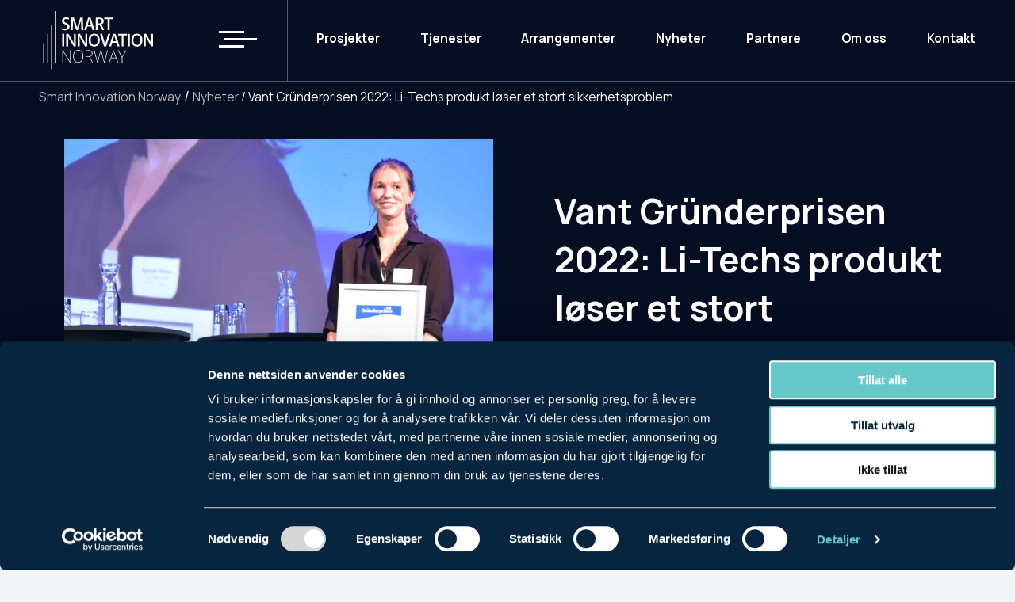

--- FILE ---
content_type: text/html; charset=UTF-8
request_url: https://smartinnovationnorway.com/no/nyheter/vant-grunderprisen-2022-li-techs-produkt-loser-et-stort-sikkerhetsproblem/
body_size: 17374
content:
<!doctype html>
<html lang="nb-NO">
<head>
	<meta charset="UTF-8">
	<meta name="viewport" content="width=device-width, initial-scale=1">
	<link rel="profile" href="https://gmpg.org/xfn/11">

	<link href='https://css.gg/css' rel='stylesheet'>
	<link href="/acd-cgi/3pp/https/cdn.jsdelivr.net/npm/glightbox/dist/css/glightbox.min.css" rel='stylesheet'></script>
	<link rel="stylesheet" href="/acd-cgi/3pp/https/cdn.jsdelivr.net/npm/swiper@8/swiper-bundle.min.css">

	<script src="/acd-cgi/3pp/https/cdn.jsdelivr.net/gh/mcstudios/glightbox/dist/js/glightbox.min.js"></script>

	<!-- Google Tag Manager -->
	<script>(function(w,d,s,l,i){w[l]=w[l]||[];w[l].push({'gtm.start':
	new Date().getTime(),event:'gtm.js'});var f=d.getElementsByTagName(s)[0],
	j=d.createElement(s),dl=l!='dataLayer'?'&l='+l:'';j.async=true;j.src=
	'https://www.googletagmanager.com/gtm.js?id='+i+dl;f.parentNode.insertBefore(j,f);
	})(window,document,'script','dataLayer','GTM-WFKQWVS');</script>
	<!-- End Google Tag Manager -->


	<script>!function(C,oo,k,ie,b,o,t){
let a=C.scripts[0],c="en",d=C.createElement(ie),
e=[/^\/([a-z]{2})([_-][a-z]{2})?(\/.*)?/g.exec(k),/^([a-z]{2})\./.exec(oo),
/\.([a-z]{2,})$/.exec(oo)],f={at:"de",au:c,ca:c,cz:"cs",dk:"da",ee:"et",no:"nb",se:
"sv",uk:c},g=0;for(g of e){e=g?g[1]:t;if(g)break}e=e.length!=2?t:e;e=f[e]?f[e]:e;d.
id=b;d.src="https://consent.cookiebot.com/uc.js";d.dataset.cbid=o;d.dataset.
culture=e;d.async=!0;a.parentNode.insertBefore(d,a)}(document,location.hostname,
location.pathname,"script","Cookiebot","dd36646f-c7aa-4a31-8b03-5b0158f13133","nb")
</script>

	<script type="text/javascript" data-cookieconsent="ignore">
	window.dataLayer = window.dataLayer || [];

	function gtag() {
		dataLayer.push(arguments);
	}

	gtag("consent", "default", {
		ad_personalization: "denied",
		ad_storage: "denied",
		ad_user_data: "denied",
		analytics_storage: "denied",
		functionality_storage: "denied",
		personalization_storage: "denied",
		security_storage: "granted",
		wait_for_update: 500,
	});
	gtag("set", "ads_data_redaction", true);
	gtag("set", "url_passthrough", true);
</script>
<script type="text/javascript"
		id="Cookiebot"
		src="https://consent.cookiebot.com/uc.js"
		data-implementation="wp"
		data-cbid="dd36646f-c7aa-4a31-8b03-5b0158f13133"
							data-blockingmode="auto"
	></script>
<meta name='robots' content='index, follow, max-image-preview:large, max-snippet:-1, max-video-preview:-1' />
	<style>img:is([sizes="auto" i], [sizes^="auto," i]) { contain-intrinsic-size: 3000px 1500px }</style>
	
	<!-- This site is optimized with the Yoast SEO Premium plugin v23.7 (Yoast SEO v25.4) - https://yoast.com/wordpress/plugins/seo/ -->
	<title>Vant Gründerprisen 2022: Li-Techs produkt løser et stort sikkerhetsproblem - Smart Innovation Norway</title>
	<link rel="canonical" href="https://smartinnovationnorway.com/no/nyheter/vant-grunderprisen-2022-li-techs-produkt-loser-et-stort-sikkerhetsproblem/" />
	<meta property="og:locale" content="nb_NO" />
	<meta property="og:type" content="article" />
	<meta property="og:title" content="Vant Gründerprisen 2022: Li-Techs produkt løser et stort sikkerhetsproblem" />
	<meta property="og:description" content="Brannfarlige batterier gjør hverdagen ved mange av landets avfallsanlegg usikker. Studentene Synne Sauar og Ida Marie Pedersen tok utfordringen på strak arm da de ble [&hellip;]" />
	<meta property="og:url" content="https://smartinnovationnorway.com/no/nyheter/vant-grunderprisen-2022-li-techs-produkt-loser-et-stort-sikkerhetsproblem/" />
	<meta property="og:site_name" content="Smart Innovation Norway" />
	<meta property="article:publisher" content="https://www.facebook.com/smart.innovation.norway/" />
	<meta property="article:published_time" content="2022-09-16T05:47:02+00:00" />
	<meta property="article:modified_time" content="2023-04-26T19:23:46+00:00" />
	<meta property="og:image" content="https://smartinnovationnorway.com/wp-content/uploads/2022/09/Grunderprisen-2022-3-kopi-scaled.jpg" />
	<meta property="og:image:width" content="2560" />
	<meta property="og:image:height" content="1707" />
	<meta property="og:image:type" content="image/jpeg" />
	<meta name="author" content="Anja Lillerud" />
	<meta name="twitter:card" content="summary_large_image" />
	<meta name="twitter:creator" content="@NCESmart" />
	<meta name="twitter:site" content="@NCESmart" />
	<meta name="twitter:label1" content="Skrevet av" />
	<meta name="twitter:data1" content="Anja Lillerud" />
	<meta name="twitter:label2" content="Ansl. lesetid" />
	<meta name="twitter:data2" content="8 minutter" />
	<script type="application/ld+json" class="yoast-schema-graph">{"@context":"https://schema.org","@graph":[{"@type":"Article","@id":"https://smartinnovationnorway.com/en/nyheter/vant-grunderprisen-2022-li-techs-produkt-loser-et-stort-sikkerhetsproblem/#article","isPartOf":{"@id":"https://smartinnovationnorway.com/en/nyheter/vant-grunderprisen-2022-li-techs-produkt-loser-et-stort-sikkerhetsproblem/"},"author":{"name":"Anja Lillerud","@id":"https://smartinnovationnorway.com/no/#/schema/person/18550cfad2c0c862343d939036329b61"},"headline":"Vant Gründerprisen 2022: Li-Techs produkt løser et stort sikkerhetsproblem","datePublished":"2022-09-16T05:47:02+00:00","dateModified":"2023-04-26T19:23:46+00:00","mainEntityOfPage":{"@id":"https://smartinnovationnorway.com/en/nyheter/vant-grunderprisen-2022-li-techs-produkt-loser-et-stort-sikkerhetsproblem/"},"wordCount":1322,"publisher":{"@id":"https://smartinnovationnorway.com/no/#organization"},"image":{"@id":"https://smartinnovationnorway.com/en/nyheter/vant-grunderprisen-2022-li-techs-produkt-loser-et-stort-sikkerhetsproblem/#primaryimage"},"thumbnailUrl":"https://smartinnovationnorway.com/wp-content/uploads/2022/09/Grunderprisen-2022-3-kopi-scaled.jpg","articleSection":["Forum og nettverk","Nyheter"],"inLanguage":"nb-NO"},{"@type":"WebPage","@id":"https://smartinnovationnorway.com/en/nyheter/vant-grunderprisen-2022-li-techs-produkt-loser-et-stort-sikkerhetsproblem/","url":"https://smartinnovationnorway.com/en/nyheter/vant-grunderprisen-2022-li-techs-produkt-loser-et-stort-sikkerhetsproblem/","name":"Vant Gründerprisen 2022: Li-Techs produkt løser et stort sikkerhetsproblem - Smart Innovation Norway","isPartOf":{"@id":"https://smartinnovationnorway.com/no/#website"},"primaryImageOfPage":{"@id":"https://smartinnovationnorway.com/en/nyheter/vant-grunderprisen-2022-li-techs-produkt-loser-et-stort-sikkerhetsproblem/#primaryimage"},"image":{"@id":"https://smartinnovationnorway.com/en/nyheter/vant-grunderprisen-2022-li-techs-produkt-loser-et-stort-sikkerhetsproblem/#primaryimage"},"thumbnailUrl":"https://smartinnovationnorway.com/wp-content/uploads/2022/09/Grunderprisen-2022-3-kopi-scaled.jpg","datePublished":"2022-09-16T05:47:02+00:00","dateModified":"2023-04-26T19:23:46+00:00","breadcrumb":{"@id":"https://smartinnovationnorway.com/en/nyheter/vant-grunderprisen-2022-li-techs-produkt-loser-et-stort-sikkerhetsproblem/#breadcrumb"},"inLanguage":"nb-NO","potentialAction":[{"@type":"ReadAction","target":["https://smartinnovationnorway.com/en/nyheter/vant-grunderprisen-2022-li-techs-produkt-loser-et-stort-sikkerhetsproblem/"]}]},{"@type":"ImageObject","inLanguage":"nb-NO","@id":"https://smartinnovationnorway.com/en/nyheter/vant-grunderprisen-2022-li-techs-produkt-loser-et-stort-sikkerhetsproblem/#primaryimage","url":"https://smartinnovationnorway.com/wp-content/uploads/2022/09/Grunderprisen-2022-3-kopi-scaled.jpg","contentUrl":"https://smartinnovationnorway.com/wp-content/uploads/2022/09/Grunderprisen-2022-3-kopi-scaled.jpg","width":2560,"height":1707,"caption":"Synne Sauar fra Li-Tech AS tok imot Gründerprisen 2022 på vegne av seg selv og medgründer Ida Marie Pedersen under Østfoldkonferansen. FOTO: Anja Lillerud"},{"@type":"BreadcrumbList","@id":"https://smartinnovationnorway.com/en/nyheter/vant-grunderprisen-2022-li-techs-produkt-loser-et-stort-sikkerhetsproblem/#breadcrumb","itemListElement":[{"@type":"ListItem","position":1,"name":"Home","item":"https://smartinnovationnorway.com/"},{"@type":"ListItem","position":2,"name":"Vant Gründerprisen 2022: Li-Techs produkt løser et stort sikkerhetsproblem"}]},{"@type":"WebSite","@id":"https://smartinnovationnorway.com/no/#website","url":"https://smartinnovationnorway.com/no/","name":"Smart Innovation Norway","description":"For en bærekraftig og innovativ fremtid","publisher":{"@id":"https://smartinnovationnorway.com/no/#organization"},"potentialAction":[{"@type":"SearchAction","target":{"@type":"EntryPoint","urlTemplate":"https://smartinnovationnorway.com/no/?s={search_term_string}"},"query-input":{"@type":"PropertyValueSpecification","valueRequired":true,"valueName":"search_term_string"}}],"inLanguage":"nb-NO"},{"@type":"Organization","@id":"https://smartinnovationnorway.com/no/#organization","name":"Smart Innovation Norway","url":"https://smartinnovationnorway.com/no/","logo":{"@type":"ImageObject","inLanguage":"nb-NO","@id":"https://smartinnovationnorway.com/no/#/schema/logo/image/","url":"https://smartinnovationnorway.com/wp-content/uploads/2023/06/SIN_logo_blk_NY.png","contentUrl":"https://smartinnovationnorway.com/wp-content/uploads/2023/06/SIN_logo_blk_NY.png","width":2560,"height":1337,"caption":"Smart Innovation Norway"},"image":{"@id":"https://smartinnovationnorway.com/no/#/schema/logo/image/"},"sameAs":["https://www.facebook.com/smart.innovation.norway/","https://x.com/NCESmart","https://no.linkedin.com/company/sinnovationnorway"]},{"@type":"Person","@id":"https://smartinnovationnorway.com/no/#/schema/person/18550cfad2c0c862343d939036329b61","name":"Anja Lillerud","image":{"@type":"ImageObject","inLanguage":"nb-NO","@id":"https://smartinnovationnorway.com/no/#/schema/person/image/","url":"https://secure.gravatar.com/avatar/0c1ab685f096d8e70a44ffff7b6b697bd03e77344e7f7e396779a6ca4a7e666e?s=96&d=mm&r=g","contentUrl":"https://secure.gravatar.com/avatar/0c1ab685f096d8e70a44ffff7b6b697bd03e77344e7f7e396779a6ca4a7e666e?s=96&d=mm&r=g","caption":"Anja Lillerud"}}]}</script>
	<!-- / Yoast SEO Premium plugin. -->


<link rel='dns-prefetch' href='//ajax.googleapis.com' />
<link rel="alternate" type="application/rss+xml" title="Smart Innovation Norway &raquo; strøm" href="https://smartinnovationnorway.com/no/feed/" />
<link rel="alternate" type="application/rss+xml" title="Smart Innovation Norway &raquo; kommentarstrøm" href="https://smartinnovationnorway.com/no/comments/feed/" />
<script>
window._wpemojiSettings = {"baseUrl":"https:\/\/s.w.org\/images\/core\/emoji\/16.0.1\/72x72\/","ext":".png","svgUrl":"https:\/\/s.w.org\/images\/core\/emoji\/16.0.1\/svg\/","svgExt":".svg","source":{"concatemoji":"https:\/\/smartinnovationnorway.com\/wp-includes\/js\/wp-emoji-release.min.js?ver=6.8.3"}};
/*! This file is auto-generated */
!function(s,n){var o,i,e;function c(e){try{var t={supportTests:e,timestamp:(new Date).valueOf()};sessionStorage.setItem(o,JSON.stringify(t))}catch(e){}}function p(e,t,n){e.clearRect(0,0,e.canvas.width,e.canvas.height),e.fillText(t,0,0);var t=new Uint32Array(e.getImageData(0,0,e.canvas.width,e.canvas.height).data),a=(e.clearRect(0,0,e.canvas.width,e.canvas.height),e.fillText(n,0,0),new Uint32Array(e.getImageData(0,0,e.canvas.width,e.canvas.height).data));return t.every(function(e,t){return e===a[t]})}function u(e,t){e.clearRect(0,0,e.canvas.width,e.canvas.height),e.fillText(t,0,0);for(var n=e.getImageData(16,16,1,1),a=0;a<n.data.length;a++)if(0!==n.data[a])return!1;return!0}function f(e,t,n,a){switch(t){case"flag":return n(e,"\ud83c\udff3\ufe0f\u200d\u26a7\ufe0f","\ud83c\udff3\ufe0f\u200b\u26a7\ufe0f")?!1:!n(e,"\ud83c\udde8\ud83c\uddf6","\ud83c\udde8\u200b\ud83c\uddf6")&&!n(e,"\ud83c\udff4\udb40\udc67\udb40\udc62\udb40\udc65\udb40\udc6e\udb40\udc67\udb40\udc7f","\ud83c\udff4\u200b\udb40\udc67\u200b\udb40\udc62\u200b\udb40\udc65\u200b\udb40\udc6e\u200b\udb40\udc67\u200b\udb40\udc7f");case"emoji":return!a(e,"\ud83e\udedf")}return!1}function g(e,t,n,a){var r="undefined"!=typeof WorkerGlobalScope&&self instanceof WorkerGlobalScope?new OffscreenCanvas(300,150):s.createElement("canvas"),o=r.getContext("2d",{willReadFrequently:!0}),i=(o.textBaseline="top",o.font="600 32px Arial",{});return e.forEach(function(e){i[e]=t(o,e,n,a)}),i}function t(e){var t=s.createElement("script");t.src=e,t.defer=!0,s.head.appendChild(t)}"undefined"!=typeof Promise&&(o="wpEmojiSettingsSupports",i=["flag","emoji"],n.supports={everything:!0,everythingExceptFlag:!0},e=new Promise(function(e){s.addEventListener("DOMContentLoaded",e,{once:!0})}),new Promise(function(t){var n=function(){try{var e=JSON.parse(sessionStorage.getItem(o));if("object"==typeof e&&"number"==typeof e.timestamp&&(new Date).valueOf()<e.timestamp+604800&&"object"==typeof e.supportTests)return e.supportTests}catch(e){}return null}();if(!n){if("undefined"!=typeof Worker&&"undefined"!=typeof OffscreenCanvas&&"undefined"!=typeof URL&&URL.createObjectURL&&"undefined"!=typeof Blob)try{var e="postMessage("+g.toString()+"("+[JSON.stringify(i),f.toString(),p.toString(),u.toString()].join(",")+"));",a=new Blob([e],{type:"text/javascript"}),r=new Worker(URL.createObjectURL(a),{name:"wpTestEmojiSupports"});return void(r.onmessage=function(e){c(n=e.data),r.terminate(),t(n)})}catch(e){}c(n=g(i,f,p,u))}t(n)}).then(function(e){for(var t in e)n.supports[t]=e[t],n.supports.everything=n.supports.everything&&n.supports[t],"flag"!==t&&(n.supports.everythingExceptFlag=n.supports.everythingExceptFlag&&n.supports[t]);n.supports.everythingExceptFlag=n.supports.everythingExceptFlag&&!n.supports.flag,n.DOMReady=!1,n.readyCallback=function(){n.DOMReady=!0}}).then(function(){return e}).then(function(){var e;n.supports.everything||(n.readyCallback(),(e=n.source||{}).concatemoji?t(e.concatemoji):e.wpemoji&&e.twemoji&&(t(e.twemoji),t(e.wpemoji)))}))}((window,document),window._wpemojiSettings);
</script>
<style id='wp-emoji-styles-inline-css'>

	img.wp-smiley, img.emoji {
		display: inline !important;
		border: none !important;
		box-shadow: none !important;
		height: 1em !important;
		width: 1em !important;
		margin: 0 0.07em !important;
		vertical-align: -0.1em !important;
		background: none !important;
		padding: 0 !important;
	}
</style>
<link rel='stylesheet' id='wp-block-library-css' href='https://smartinnovationnorway.com/wp-includes/css/dist/block-library/style.min.css?ver=6.8.3&sb-version=1752622061' media='all' />
<style id='classic-theme-styles-inline-css'>
/*! This file is auto-generated */
.wp-block-button__link{color:#fff;background-color:#32373c;border-radius:9999px;box-shadow:none;text-decoration:none;padding:calc(.667em + 2px) calc(1.333em + 2px);font-size:1.125em}.wp-block-file__button{background:#32373c;color:#fff;text-decoration:none}
</style>
<link rel='stylesheet' id='bsb-slider-style-css' href='https://smartinnovationnorway.com/wp-content/plugins/b-slider/build/view.css?ver=1.1.32&sb-version=1767347044' media='all' />
<style id='filebird-block-filebird-gallery-style-inline-css'>
ul.filebird-block-filebird-gallery{margin:auto!important;padding:0!important;width:100%}ul.filebird-block-filebird-gallery.layout-grid{display:grid;grid-gap:20px;align-items:stretch;grid-template-columns:repeat(var(--columns),1fr);justify-items:stretch}ul.filebird-block-filebird-gallery.layout-grid li img{border:1px solid #ccc;box-shadow:2px 2px 6px 0 rgba(0,0,0,.3);height:100%;max-width:100%;-o-object-fit:cover;object-fit:cover;width:100%}ul.filebird-block-filebird-gallery.layout-masonry{-moz-column-count:var(--columns);-moz-column-gap:var(--space);column-gap:var(--space);-moz-column-width:var(--min-width);columns:var(--min-width) var(--columns);display:block;overflow:auto}ul.filebird-block-filebird-gallery.layout-masonry li{margin-bottom:var(--space)}ul.filebird-block-filebird-gallery li{list-style:none}ul.filebird-block-filebird-gallery li figure{height:100%;margin:0;padding:0;position:relative;width:100%}ul.filebird-block-filebird-gallery li figure figcaption{background:linear-gradient(0deg,rgba(0,0,0,.7),rgba(0,0,0,.3) 70%,transparent);bottom:0;box-sizing:border-box;color:#fff;font-size:.8em;margin:0;max-height:100%;overflow:auto;padding:3em .77em .7em;position:absolute;text-align:center;width:100%;z-index:2}ul.filebird-block-filebird-gallery li figure figcaption a{color:inherit}

</style>
<link rel='stylesheet' id='bsb-style-css' href='https://smartinnovationnorway.com/wp-content/plugins/b-slider/assets/css/bootstrap.min.css?ver=2.0.6&sb-version=1767347044' media='all' />
<link rel='stylesheet' id='lbb-plyr-style-css' href='https://smartinnovationnorway.com/wp-content/plugins/b-slider/assets/css/plyr.min.css?ver=2.0.6&sb-version=1767347044' media='all' />
<style id='global-styles-inline-css'>
:root{--wp--preset--aspect-ratio--square: 1;--wp--preset--aspect-ratio--4-3: 4/3;--wp--preset--aspect-ratio--3-4: 3/4;--wp--preset--aspect-ratio--3-2: 3/2;--wp--preset--aspect-ratio--2-3: 2/3;--wp--preset--aspect-ratio--16-9: 16/9;--wp--preset--aspect-ratio--9-16: 9/16;--wp--preset--color--black: #000000;--wp--preset--color--cyan-bluish-gray: #abb8c3;--wp--preset--color--white: #ffffff;--wp--preset--color--pale-pink: #f78da7;--wp--preset--color--vivid-red: #cf2e2e;--wp--preset--color--luminous-vivid-orange: #ff6900;--wp--preset--color--luminous-vivid-amber: #fcb900;--wp--preset--color--light-green-cyan: #7bdcb5;--wp--preset--color--vivid-green-cyan: #00d084;--wp--preset--color--pale-cyan-blue: #8ed1fc;--wp--preset--color--vivid-cyan-blue: #0693e3;--wp--preset--color--vivid-purple: #9b51e0;--wp--preset--gradient--vivid-cyan-blue-to-vivid-purple: linear-gradient(135deg,rgba(6,147,227,1) 0%,rgb(155,81,224) 100%);--wp--preset--gradient--light-green-cyan-to-vivid-green-cyan: linear-gradient(135deg,rgb(122,220,180) 0%,rgb(0,208,130) 100%);--wp--preset--gradient--luminous-vivid-amber-to-luminous-vivid-orange: linear-gradient(135deg,rgba(252,185,0,1) 0%,rgba(255,105,0,1) 100%);--wp--preset--gradient--luminous-vivid-orange-to-vivid-red: linear-gradient(135deg,rgba(255,105,0,1) 0%,rgb(207,46,46) 100%);--wp--preset--gradient--very-light-gray-to-cyan-bluish-gray: linear-gradient(135deg,rgb(238,238,238) 0%,rgb(169,184,195) 100%);--wp--preset--gradient--cool-to-warm-spectrum: linear-gradient(135deg,rgb(74,234,220) 0%,rgb(151,120,209) 20%,rgb(207,42,186) 40%,rgb(238,44,130) 60%,rgb(251,105,98) 80%,rgb(254,248,76) 100%);--wp--preset--gradient--blush-light-purple: linear-gradient(135deg,rgb(255,206,236) 0%,rgb(152,150,240) 100%);--wp--preset--gradient--blush-bordeaux: linear-gradient(135deg,rgb(254,205,165) 0%,rgb(254,45,45) 50%,rgb(107,0,62) 100%);--wp--preset--gradient--luminous-dusk: linear-gradient(135deg,rgb(255,203,112) 0%,rgb(199,81,192) 50%,rgb(65,88,208) 100%);--wp--preset--gradient--pale-ocean: linear-gradient(135deg,rgb(255,245,203) 0%,rgb(182,227,212) 50%,rgb(51,167,181) 100%);--wp--preset--gradient--electric-grass: linear-gradient(135deg,rgb(202,248,128) 0%,rgb(113,206,126) 100%);--wp--preset--gradient--midnight: linear-gradient(135deg,rgb(2,3,129) 0%,rgb(40,116,252) 100%);--wp--preset--font-size--small: 13px;--wp--preset--font-size--medium: 20px;--wp--preset--font-size--large: 36px;--wp--preset--font-size--x-large: 42px;--wp--preset--spacing--20: 0.44rem;--wp--preset--spacing--30: 0.67rem;--wp--preset--spacing--40: 1rem;--wp--preset--spacing--50: 1.5rem;--wp--preset--spacing--60: 2.25rem;--wp--preset--spacing--70: 3.38rem;--wp--preset--spacing--80: 5.06rem;--wp--preset--shadow--natural: 6px 6px 9px rgba(0, 0, 0, 0.2);--wp--preset--shadow--deep: 12px 12px 50px rgba(0, 0, 0, 0.4);--wp--preset--shadow--sharp: 6px 6px 0px rgba(0, 0, 0, 0.2);--wp--preset--shadow--outlined: 6px 6px 0px -3px rgba(255, 255, 255, 1), 6px 6px rgba(0, 0, 0, 1);--wp--preset--shadow--crisp: 6px 6px 0px rgba(0, 0, 0, 1);}:where(.is-layout-flex){gap: 0.5em;}:where(.is-layout-grid){gap: 0.5em;}body .is-layout-flex{display: flex;}.is-layout-flex{flex-wrap: wrap;align-items: center;}.is-layout-flex > :is(*, div){margin: 0;}body .is-layout-grid{display: grid;}.is-layout-grid > :is(*, div){margin: 0;}:where(.wp-block-columns.is-layout-flex){gap: 2em;}:where(.wp-block-columns.is-layout-grid){gap: 2em;}:where(.wp-block-post-template.is-layout-flex){gap: 1.25em;}:where(.wp-block-post-template.is-layout-grid){gap: 1.25em;}.has-black-color{color: var(--wp--preset--color--black) !important;}.has-cyan-bluish-gray-color{color: var(--wp--preset--color--cyan-bluish-gray) !important;}.has-white-color{color: var(--wp--preset--color--white) !important;}.has-pale-pink-color{color: var(--wp--preset--color--pale-pink) !important;}.has-vivid-red-color{color: var(--wp--preset--color--vivid-red) !important;}.has-luminous-vivid-orange-color{color: var(--wp--preset--color--luminous-vivid-orange) !important;}.has-luminous-vivid-amber-color{color: var(--wp--preset--color--luminous-vivid-amber) !important;}.has-light-green-cyan-color{color: var(--wp--preset--color--light-green-cyan) !important;}.has-vivid-green-cyan-color{color: var(--wp--preset--color--vivid-green-cyan) !important;}.has-pale-cyan-blue-color{color: var(--wp--preset--color--pale-cyan-blue) !important;}.has-vivid-cyan-blue-color{color: var(--wp--preset--color--vivid-cyan-blue) !important;}.has-vivid-purple-color{color: var(--wp--preset--color--vivid-purple) !important;}.has-black-background-color{background-color: var(--wp--preset--color--black) !important;}.has-cyan-bluish-gray-background-color{background-color: var(--wp--preset--color--cyan-bluish-gray) !important;}.has-white-background-color{background-color: var(--wp--preset--color--white) !important;}.has-pale-pink-background-color{background-color: var(--wp--preset--color--pale-pink) !important;}.has-vivid-red-background-color{background-color: var(--wp--preset--color--vivid-red) !important;}.has-luminous-vivid-orange-background-color{background-color: var(--wp--preset--color--luminous-vivid-orange) !important;}.has-luminous-vivid-amber-background-color{background-color: var(--wp--preset--color--luminous-vivid-amber) !important;}.has-light-green-cyan-background-color{background-color: var(--wp--preset--color--light-green-cyan) !important;}.has-vivid-green-cyan-background-color{background-color: var(--wp--preset--color--vivid-green-cyan) !important;}.has-pale-cyan-blue-background-color{background-color: var(--wp--preset--color--pale-cyan-blue) !important;}.has-vivid-cyan-blue-background-color{background-color: var(--wp--preset--color--vivid-cyan-blue) !important;}.has-vivid-purple-background-color{background-color: var(--wp--preset--color--vivid-purple) !important;}.has-black-border-color{border-color: var(--wp--preset--color--black) !important;}.has-cyan-bluish-gray-border-color{border-color: var(--wp--preset--color--cyan-bluish-gray) !important;}.has-white-border-color{border-color: var(--wp--preset--color--white) !important;}.has-pale-pink-border-color{border-color: var(--wp--preset--color--pale-pink) !important;}.has-vivid-red-border-color{border-color: var(--wp--preset--color--vivid-red) !important;}.has-luminous-vivid-orange-border-color{border-color: var(--wp--preset--color--luminous-vivid-orange) !important;}.has-luminous-vivid-amber-border-color{border-color: var(--wp--preset--color--luminous-vivid-amber) !important;}.has-light-green-cyan-border-color{border-color: var(--wp--preset--color--light-green-cyan) !important;}.has-vivid-green-cyan-border-color{border-color: var(--wp--preset--color--vivid-green-cyan) !important;}.has-pale-cyan-blue-border-color{border-color: var(--wp--preset--color--pale-cyan-blue) !important;}.has-vivid-cyan-blue-border-color{border-color: var(--wp--preset--color--vivid-cyan-blue) !important;}.has-vivid-purple-border-color{border-color: var(--wp--preset--color--vivid-purple) !important;}.has-vivid-cyan-blue-to-vivid-purple-gradient-background{background: var(--wp--preset--gradient--vivid-cyan-blue-to-vivid-purple) !important;}.has-light-green-cyan-to-vivid-green-cyan-gradient-background{background: var(--wp--preset--gradient--light-green-cyan-to-vivid-green-cyan) !important;}.has-luminous-vivid-amber-to-luminous-vivid-orange-gradient-background{background: var(--wp--preset--gradient--luminous-vivid-amber-to-luminous-vivid-orange) !important;}.has-luminous-vivid-orange-to-vivid-red-gradient-background{background: var(--wp--preset--gradient--luminous-vivid-orange-to-vivid-red) !important;}.has-very-light-gray-to-cyan-bluish-gray-gradient-background{background: var(--wp--preset--gradient--very-light-gray-to-cyan-bluish-gray) !important;}.has-cool-to-warm-spectrum-gradient-background{background: var(--wp--preset--gradient--cool-to-warm-spectrum) !important;}.has-blush-light-purple-gradient-background{background: var(--wp--preset--gradient--blush-light-purple) !important;}.has-blush-bordeaux-gradient-background{background: var(--wp--preset--gradient--blush-bordeaux) !important;}.has-luminous-dusk-gradient-background{background: var(--wp--preset--gradient--luminous-dusk) !important;}.has-pale-ocean-gradient-background{background: var(--wp--preset--gradient--pale-ocean) !important;}.has-electric-grass-gradient-background{background: var(--wp--preset--gradient--electric-grass) !important;}.has-midnight-gradient-background{background: var(--wp--preset--gradient--midnight) !important;}.has-small-font-size{font-size: var(--wp--preset--font-size--small) !important;}.has-medium-font-size{font-size: var(--wp--preset--font-size--medium) !important;}.has-large-font-size{font-size: var(--wp--preset--font-size--large) !important;}.has-x-large-font-size{font-size: var(--wp--preset--font-size--x-large) !important;}
:where(.wp-block-post-template.is-layout-flex){gap: 1.25em;}:where(.wp-block-post-template.is-layout-grid){gap: 1.25em;}
:where(.wp-block-columns.is-layout-flex){gap: 2em;}:where(.wp-block-columns.is-layout-grid){gap: 2em;}
:root :where(.wp-block-pullquote){font-size: 1.5em;line-height: 1.6;}
</style>
<link rel='stylesheet' id='trp-floater-language-switcher-style-css' href='https://smartinnovationnorway.com/wp-content/plugins/translatepress-multilingual/assets/css/trp-floater-language-switcher.css?ver=2.9.19&sb-version=1751612869' media='all' />
<link rel='stylesheet' id='trp-language-switcher-style-css' href='https://smartinnovationnorway.com/wp-content/plugins/translatepress-multilingual/assets/css/trp-language-switcher.css?ver=2.9.19&sb-version=1751612869' media='all' />
<link rel='stylesheet' id='search-filter-plugin-styles-css' href='https://smartinnovationnorway.com/wp-content/plugins/search-filter-pro/public/assets/css/search-filter.min.css?ver=2.5.21&sb-version=1751612853' media='all' />
<link rel='stylesheet' id='smart-innovation-norway-style-css' href='https://smartinnovationnorway.com/wp-content/themes/smart-innovation-norway/build/css/styles.css?ver=1712760983&sb-version=1712760983' media='all' />
<script src="/acd-cgi/3pp/https/ajax.googleapis.com/ajax/libs/jquery/3.6.0/jquery.min.js?ver=3.6.0" id="jquery-js"></script>
<script id="search-filter-plugin-build-js-extra">
var SF_LDATA = {"ajax_url":"https:\/\/smartinnovationnorway.com\/wp-admin\/admin-ajax.php","home_url":"https:\/\/smartinnovationnorway.com\/no\/","extensions":[]};
</script>
<script src='https://smartinnovationnorway.com/wp-content/plugins/search-filter-pro/public/assets/js/search-filter-build.min.js?ver=2.5.21&sb-version=1751612853' id="search-filter-plugin-build-js"></script>
<script src='https://smartinnovationnorway.com/wp-content/plugins/search-filter-pro/public/assets/js/select2.min.js?ver=2.5.21&sb-version=1751612853' id="search-filter-plugin-select2-js"></script>
<script src='//ajax.googleapis.com/ajax/libs/jqueryui/1.11.4/i18n/jquery-ui-i18n.min.js?ver=2.5.21' id="search-filter-plugin-jquery-i18n-js"></script>
<link rel="https://api.w.org/" href="https://smartinnovationnorway.com/no/wp-json/" /><link rel="alternate" title="JSON" type="application/json" href="https://smartinnovationnorway.com/no/wp-json/wp/v2/posts/24304" /><link rel="EditURI" type="application/rsd+xml" title="RSD" href="https://smartinnovationnorway.com/xmlrpc.php?rsd" />
<link rel='shortlink' href='https://smartinnovationnorway.com/no/?p=24304' />
<link rel="alternate" title="oEmbed (JSON)" type="application/json+oembed" href="https://smartinnovationnorway.com/no/wp-json/oembed/1.0/embed?url=https%3A%2F%2Fsmartinnovationnorway.com%2Fno%2Fnyheter%2Fvant-grunderprisen-2022-li-techs-produkt-loser-et-stort-sikkerhetsproblem%2F" />
<link rel="alternate" title="oEmbed (XML)" type="text/xml+oembed" href="https://smartinnovationnorway.com/no/wp-json/oembed/1.0/embed?url=https%3A%2F%2Fsmartinnovationnorway.com%2Fno%2Fnyheter%2Fvant-grunderprisen-2022-li-techs-produkt-loser-et-stort-sikkerhetsproblem%2F&#038;format=xml" />
<link rel="alternate" hreflang="nb-NO" href="https://smartinnovationnorway.com/no/nyheter/vant-grunderprisen-2022-li-techs-produkt-loser-et-stort-sikkerhetsproblem/"/>
<link rel="alternate" hreflang="en-US" href="https://smartinnovationnorway.com/en/nyheter/vant-grunderprisen-2022-li-techs-produkt-loser-et-stort-sikkerhetsproblem/"/>
<link rel="alternate" hreflang="nb" href="https://smartinnovationnorway.com/no/nyheter/vant-grunderprisen-2022-li-techs-produkt-loser-et-stort-sikkerhetsproblem/"/>
<link rel="alternate" hreflang="en" href="https://smartinnovationnorway.com/en/nyheter/vant-grunderprisen-2022-li-techs-produkt-loser-et-stort-sikkerhetsproblem/"/>
<link rel="icon" href="https://smartinnovationnorway.com/wp-content/uploads/2022/01/cropped-favicon-sin-1-1-32x32.jpg" sizes="32x32" />
<link rel="icon" href="https://smartinnovationnorway.com/wp-content/uploads/2022/01/cropped-favicon-sin-1-1-192x192.jpg" sizes="192x192" />
<link rel="apple-touch-icon" href="https://smartinnovationnorway.com/wp-content/uploads/2022/01/cropped-favicon-sin-1-1-180x180.jpg" />
<meta name="msapplication-TileImage" content="https://smartinnovationnorway.com/wp-content/uploads/2022/01/cropped-favicon-sin-1-1-270x270.jpg" />
		<style id="wp-custom-css">
			.gutenberg-block{margin:20px;}
.eventImgLeft {
	text-align:left; 
	margin: 0px 0px 15px 15px;
  padding-right: 10px;}
.eventImgRight {
	float: right; 
	margin: 0px 0px 15px 15px;
  padding: 10px;}

p.animate__animated.animate__fadeInRight{
	background-color: #000;
  padding: 10px;}

.customSinContactCard {
	background-color: #d8dee9;
	padding: 30px;
	margin-bottom:20px;
		margin-top:20px;
}

.customSinContactCard p {
	padding: 5px;
}

.customSinContactCard img {
	display: inline-block;
    position: relative;
    width: 95%;
    height: 95%;
    overflow: hidden;
    border-radius: 50%;
	object-fit: cover;
}

.customSinFactBox {
	
	background-color: #d8dee9;
	padding-left: 30px;
	padding-right: 30px;
	padding-top: 5px;
	padding-bottom: 30px;
	margin-bottom:20px;
		margin-top:20px;
}

.customSinFactBox h4 {
		margin-top:0px;
		padding-top:0px;
}

.customSinNotification {
	background-color: #fff3cd;
  color: #856404;
  border: 1px solid #ffeeba;
  border-radius: 8px;
  padding: 12px 16px;
  display: flex;
  align-items: center;
  font-family: sans-serif;
  max-width: 400px;
  box-shadow: 0 2px 6px rgba(0,0,0,0.1);
}

.customSinNotification .icon {
  font-size: 1.5rem;
  margin-right: 10px;
}

.customSinNotification .message {
  flex: 1;
  font-size: 0.95rem;
}



.wp-caption-text	 {
    font-size: 13px;
}

/* Filebird Gallery mouse hover */
.filebirdgallerymousehover li  { cursor: pointer; }

/* Vimeo */
.vimeo-wrapper {
  position: relative;
  padding-top: 56.25%; /* 16:9 ratio */
  height: 0;
  overflow: hidden;
  max-width: 100%;
}

.vimeo-wrapper iframe {
  position: absolute;
  top: 0;
  left: 0;
  width: 100%;
  height: 100%;
  border: 0;
}		</style>
		

</head>

<body class="wp-singular post-template-default single single-post postid-24304 single-format-standard wp-theme-smart-innovation-norway translatepress-nb_NO" data-instant-intensity="50" acd-instant-page="true">

	<!-- Google Tag Manager (noscript) -->
	<noscript><iframe src=https://www.googletagmanager.com/ns.html?id=GTM-WFKQWVS
	height="0" width="0" style="display:none;visibility:hidden"></iframe></noscript>
	<!-- End Google Tag Manager (noscript) -->


	<header class="navbar">

		<div class="content">

			<div class="brand">
				<a href="https://smartinnovationnorway.com/no/" rel="home">
					<img src="https://smartinnovationnorway.com/wp-content/themes/smart-innovation-norway/build/images/sin-logo-white.svg" alt="">
				</a>
			</div>
			<div class="navbar-toggler">

				<button class="hamburger" role="button" type="button" tabindex="0" aria-expanded="false">
					<span></span>
					<span></span>
					<span></span>
				</button>
			</div>

			<div class="navbar-nav show-for-large">
				<div class="menu-hovedmeny-container"><ul id="primary-menu" class="dropdown menu desktop-menu" data-dropdown-menu><li id="menu-item-29220" class="menu-item menu-item-type-post_type menu-item-object-page menu-item-29220"><a href="https://smartinnovationnorway.com/no/prosjekter/">Prosjekter</a></li>
<li id="menu-item-29" class="menu-item menu-item-type-post_type menu-item-object-page menu-item-29"><a href="https://smartinnovationnorway.com/no/vare-tjenester/">Tjenester</a></li>
<li id="menu-item-31" class="menu-item menu-item-type-post_type menu-item-object-page menu-item-31"><a href="https://smartinnovationnorway.com/no/kurs-og-arrangementer/">Arrangementer</a></li>
<li id="menu-item-30" class="menu-item menu-item-type-post_type menu-item-object-page menu-item-30"><a href="https://smartinnovationnorway.com/no/nyheter/">Nyheter</a></li>
<li id="menu-item-27878" class="menu-item menu-item-type-post_type menu-item-object-page menu-item-27878"><a href="https://smartinnovationnorway.com/no/smart-innovation-partnere/">Partnere</a></li>
<li id="menu-item-32" class="menu-item menu-item-type-post_type menu-item-object-page menu-item-32"><a href="https://smartinnovationnorway.com/no/om-oss/">Om oss</a></li>
<li id="menu-item-28" class="menu-item menu-item-type-post_type menu-item-object-page menu-item-28"><a href="https://smartinnovationnorway.com/no/kontakt/">Kontakt</a></li>
</ul></div>			</div>

		 </div>

	</header>

	<!-- OVERLAY MENU -->

	<div id="overlayMenu" class="overlay">

		<div class="overlay-content">
			<div class="search">
				<form role="search" method="get" id="searchform" class="search-form" action="https://smartinnovationnorway.com/no/">
					<input type="search" class="search-field" autocomplete="off" name="s" placeholder="Hva leter du etter?">
					<span class="gg-search"></span>
				</form>
			</div>
				<ul id="secondary" class="vertical menu drilldown" data-drilldown data-parent-link="true" data-animate-height="false"><li id="menu-item-37" class="menu-item menu-item-type-post_type menu-item-object-page menu-item-37"><a href="https://smartinnovationnorway.com/no/vare-tjenester/">Våre tjenester</a></li>
<li id="menu-item-40" class="menu-item menu-item-type-post_type menu-item-object-page menu-item-40"><a href="https://smartinnovationnorway.com/no/kurs-og-arrangementer/">Kurs og arrangementer</a></li>
<li id="menu-item-39" class="menu-item menu-item-type-post_type menu-item-object-page menu-item-39"><a href="https://smartinnovationnorway.com/no/nyheter/">Nyheter</a></li>
<li id="menu-item-75" class="menu-item menu-item-type-post_type menu-item-object-page menu-item-75"><a href="https://smartinnovationnorway.com/no/prosjekter/">Prosjekter</a></li>
<li id="menu-item-69" class="no-link menu-item menu-item-type-custom menu-item-object-custom menu-item-69"><a href="#">Smart Innovation Norway</a></li>
<li id="menu-item-41" class="small menu-item menu-item-type-post_type menu-item-object-page menu-item-41"><a href="https://smartinnovationnorway.com/no/om-oss/">Om oss</a></li>
<li id="menu-item-36" class="small menu-item menu-item-type-post_type menu-item-object-page menu-item-36"><a href="https://smartinnovationnorway.com/no/kontakt/">Kontakt</a></li>
<li id="menu-item-27936" class="small menu-item menu-item-type-custom menu-item-object-custom menu-item-27936"><a href="https://smartinnovationnorway.com/no/kontakt/#styret">Styret</a></li>
<li id="menu-item-30317" class="small menu-item menu-item-type-post_type menu-item-object-page menu-item-30317"><a href="https://smartinnovationnorway.com/no/smart-innovation-partnere/">Partnere</a></li>
<li id="menu-item-74" class="small menu-item menu-item-type-post_type menu-item-object-page menu-item-74"><a href="https://smartinnovationnorway.com/no/nyhetsbrev/">Nyhetsbrev</a></li>
<li id="menu-item-73" class="small menu-item menu-item-type-post_type menu-item-object-page menu-item-73"><a href="https://smartinnovationnorway.com/no/jobbe-hos-oss/">Jobbe hos oss?</a></li>
<li id="menu-item-25096" class="trp-language-switcher-container menu-item menu-item-type-post_type menu-item-object-language_switcher menu-item-25096"><a href="https://smartinnovationnorway.com/en/nyheter/vant-grunderprisen-2022-li-techs-produkt-loser-et-stort-sikkerhetsproblem/"><span data-no-translation><span class="trp-ls-language-name">English</span></span></a></li>
</ul>

		</div>
	</div>
	<!-- end #overlayMenu -->

	<div id="page" class="site">


	<main id="primary" class="site-main single-article">

		<div class="article-header">
  <div class="breadcrumbs">
              <div class="breadcrumb">
        <!-- Breadcrumb NavXT 7.4.1 -->
<span property="itemListElement" typeof="ListItem"><a property="item" typeof="WebPage" title="Go to Smart Innovation Norway." href="https://smartinnovationnorway.com/no" class="home" ><span property="name">Smart Innovation Norway</span></a><meta property="position" content="1"></span> / <span property="itemListElement" typeof="ListItem"><a href="/nyheter">Nyheter</a> / <span property="name" class="post post-post current-item">Vant Gründerprisen 2022: Li-Techs produkt løser et stort sikkerhetsproblem</span><meta property="url" content="https://smartinnovationnorway.com/no/nyheter/vant-grunderprisen-2022-li-techs-produkt-loser-et-stort-sikkerhetsproblem/"><meta property="position" content="2"></span>      </div>
      </div>
  <div class="header-primary">

          <div class="featured-image">
        <!--<div class="featured-hero" style="background-image: url(https://smartinnovationnorway.com/wp-content/uploads/2022/09/Grunderprisen-2022-3-kopi-scaled.jpg"></div>-->
        <img class="featured" src="https://smartinnovationnorway.com/wp-content/uploads/2022/09/Grunderprisen-2022-3-kopi-scaled.jpg" alt="featured image">
                  <div class="caption">
            <p>Synne Sauar fra Li-Tech AS tok imot Gründerprisen 2022 på vegne av seg selv og medgründer Ida Marie Pedersen under Østfoldkonferansen. FOTO: Anja Lillerud</p>
          </div>
              </div>

    
  </div>
  <div class="header-secondary">

    <div class="content-secondary">
      <div class="title">
        <h1 class="h2">Vant Gründerprisen 2022: Li-Techs produkt løser et stort sikkerhetsproblem</h1>
      </div>
      <div class="post-meta">
        Skrevet av Anja Lillerud - 16. september 2022      </div>
    </div>

  </div>
</div><!-- End page header -->


		
<div class="container">
	<div class="grid">
		<article id="post-24304" class="post-24304 post type-post status-publish format-standard has-post-thumbnail hentry category-forum-og-nettverk category-nyheter">
			<div class="entry-content">
				
<p><strong>Brannfarlige batterier gjør hverdagen ved mange av landets avfallsanlegg usikker. Studentene Synne Sauar og Ida Marie Pedersen tok utfordringen på strak arm da de ble kjent med problemstillingen og utviklet en sensor med et internasjonalt markedspotensial på nesten 14 milliarder kroner.</strong></p>



<p>&#8211; Jeg var ikke vanskelig å be da Ida Marie introduserte ideen for meg, forteller Synne Sauar.</p>



<p>Hun har akkurat vært oppe på scenen under Østfoldkonferansen og mottatt Gründerprisen 2022 på vegne av bedriften Li-Tech som hun etablerte i fjor sammen med Ida Marie Pedersen.</p>



<p>Sammen har de utviklet et sensorsystem som oppdager brannfarlige batterier i blandet avfall og på den måten øker sikkerheten ved avfallsanlegg.</p>



<p>&#8211; I dag har anleggene robotslukkere eller termiske kameraer som oppdager og slukker branner, men de har ingenting som forhindrer en brann i å oppstå i utgangspunktet, forklarer Sauar.</p>



<p>Det skal sensorsystemet til Li-Tech gjøre noe med.</p>



<p>Nåværende løsning er at ansatte ved avfallsstasjoner må lete etter batterier manuelt, og sjansen for at noen blir oversett er stor. Li-Techs system automatiserer arbeidet med å avdekke batterier under avfallshåndteringen slik at de kan plukkes ut.</p>



<p>&#8211; For aktørene i avfallsbransjen er brannfaren et reelt og stort problem, og de uttrykte helt tydelig overfor oss at dette var et konkret problem de ønsket en løsning på, forteller Sauar.</p>



<figure class="wp-block-image size-large"><img fetchpriority="high" decoding="async" width="1024" height="683" src="https://smartinnovationnorway.com/wp-content/uploads/2022/09/grunderprisen-vinner-scenen-1024x683.jpg" alt="Gründerprisen, Li-Tech AS" class="wp-image-24311" srcset="https://smartinnovationnorway.com/wp-content/uploads/2022/09/grunderprisen-vinner-scenen-1024x683.jpg 1024w, https://smartinnovationnorway.com/wp-content/uploads/2022/09/grunderprisen-vinner-scenen-300x200.jpg 300w, https://smartinnovationnorway.com/wp-content/uploads/2022/09/grunderprisen-vinner-scenen-768x512.jpg 768w, https://smartinnovationnorway.com/wp-content/uploads/2022/09/grunderprisen-vinner-scenen-1536x1024.jpg 1536w, https://smartinnovationnorway.com/wp-content/uploads/2022/09/grunderprisen-vinner-scenen-2048x1366.jpg 2048w, https://smartinnovationnorway.com/wp-content/uploads/2022/09/grunderprisen-vinner-scenen-18x12.jpg 18w" sizes="(max-width: 1024px) 100vw, 1024px" /><figcaption>Juryleder Mona Schanke Magnussen og prisutdeler Simen Hesleskaug kunne overrekke 500.000 kroner til en strålende fornøyd Synne Sauar som en flott avslutning på Østfoldkonferansen 2022. FOTO: Anja Lillerud</figcaption></figure>



<p><br>Pedersen og Sauar møttes da de startet på sin mastergrad ved Norges Miljø- og biovitenskapelige universitet (NMBU) i Ås i 2019. Begge hadde bachelor i økonomi fra før og fant tonen umiddelbart i en felles interesse for sirkulærøkonomi.</p>



<h3 class="wp-block-heading"><strong>I gang med kapitalinnhenting</strong></h3>



<p>Da de ble enige om å se nærmere på avfallsanleggenes batteriproblematikk, involverte de to daværende studentene Eik Lab, det anerkjente innovasjonsmiljøet ved NMBU med hovedfokus på sensorteknologi og datavitenskap.</p>



<p>En søknad til Studententreprenørskap hos Norges Forskningsråd ble skrevet, og de ble tildelt én av millionene som Forskningsrådet deler ut til de 30 mest lovende studentbedriftene i Norge hvert år.</p>



<p>&#8211; Det var startskuddet vårt, sier prisvinneren og forteller at NMBU har vært en sentral samarbeidspartner både gjennom søknadsprosessen og i etterkant.</p>



<p>Li-Tech forbereder seg på neste utviklingsfase og er i gang med kapitalinnhenting. Å få beskjeden om at de hadde vunnet Gründerprisen 2022, var svært gledelig på flere måter.</p>



<p>&#8211; Det var veldig stort og litt uvirkelig siden vi ikke har holdt på så lenge. Men vi har fått til mye på den tida vi har drevet, så det er stas med oppmerksomhet rundt produktet vårt. Og så kommer selvfølgelig prispengene godt med i arbeidet med å hente inn kapital, sier Sauar.</p>



<h3 class="wp-block-heading"><strong>En av «30 ledestjerner under 30 år»</strong></h3>



<p>Juryen for Gründerprisen består av personer fra Østfold og Follo med bred erfaring fra entreprenørskap og gründervirksomhet. Juryleder og banksjef i Sparebank 1 Østfold Akershus, Mona Schanke Magnussen, er stolt over å dele ut prisen til regionens beste gründer.</p>



<p>&#8211; Jeg heier på alle som tør å gå sin egen vei, og som tør å satse. Sammenlignet med andre skandinaviske land, så er vi litt forsiktige i Norge, og vi henger litt etter. Jeg håper denne prisen kan være med å sette gründervirksomhet på agendaen, og at den kan bidra til å motivere dem som går med en forretningsidé i magen, understreker hun.</p>



<p>Sammen med Simen Hesleskaug fra Sparebank 1 Stiftelsen Østfold Akershus delte hun ut prisen på tampen av Østfoldkonferansen, og det var mange gode argumenter for at Li-Tech var vinneren (les hele juryens begrunnelse nederst i artikkelen).</p>



<p>&#8211; Produktet de leverer er en innovativ løsning på en forholdsvis ny problemstilling med et internasjonalt markedspotensial på nesten 14 milliarder kroner, og selskapet har allerede sikret en stor kundeavtale om leveranse av sitt system til 30 lokasjoner. De ble nylig valgt ut av Dagens Næringsliv som en av “30 ledestjerner under 30 år”, og prisen vil gjøre selskapet i stand til å ansette en fulltid CTO, som vil lede virksomheten fra Proof-Of-Concept i en konkret kundecase til kommersialisering, var noe av det Hesleskaug leste fra scenen.</p>



<figure class="wp-block-image size-large"><img decoding="async" width="1024" height="683" src="https://smartinnovationnorway.com/wp-content/uploads/2022/09/Grunderprisen-2022-1-kopi-1024x683.jpg" alt="" class="wp-image-24316" srcset="https://smartinnovationnorway.com/wp-content/uploads/2022/09/Grunderprisen-2022-1-kopi-1024x683.jpg 1024w, https://smartinnovationnorway.com/wp-content/uploads/2022/09/Grunderprisen-2022-1-kopi-300x200.jpg 300w, https://smartinnovationnorway.com/wp-content/uploads/2022/09/Grunderprisen-2022-1-kopi-768x512.jpg 768w, https://smartinnovationnorway.com/wp-content/uploads/2022/09/Grunderprisen-2022-1-kopi-1536x1024.jpg 1536w, https://smartinnovationnorway.com/wp-content/uploads/2022/09/Grunderprisen-2022-1-kopi-2048x1365.jpg 2048w, https://smartinnovationnorway.com/wp-content/uploads/2022/09/Grunderprisen-2022-1-kopi-18x12.jpg 18w" sizes="(max-width: 1024px) 100vw, 1024px" /><figcaption>Gründerprisen deles ut til den beste gründeren i Østfold og Follo, og sensorsystemet til Li-Tech som detekterer batterier i blandet avfall slik at disse kan fjernes, imponerte juryen. Her er en av gründerne, Synne Sauar, sammen med Simen Hesleskaug fra Sparebank 1 Stiftelsen Østfold Akershus og Mona Schanke Magnussen fra Sparebank 1 Østfold Akershus. – Er det noe som virkelig motiverer meg som gründer, så er det å skape arbeidsplasser og kunne ansette folk, sier Sauar. FOTO: Anja Lillerud</figcaption></figure>



<h3 class="wp-block-heading"><strong>Motiveres av å skape arbeidsplasser</strong><strong></strong></h3>



<p>Målet til Li-Tech er å ha 24 ansatte innen fem år. Sauar innrømmer at det er et hårete mål, men at det er viktig å ha noe å strekke seg etter.</p>



<p>&#8211; Hvem vet, kanskje vi klarer å skape enda flere arbeidsplasser på den tiden? Er det noe som virkelig motiverer meg som gründer, så er det å skape arbeidsplasser og kunne ansette folk, konstaterer Sauar.</p>



<p>I tillegg til gründerne er Li-Tech fast arbeidsplass for to personer. De leier også inn konsulenter som hjelper dem på reisen videre med sensorsystemet</p>



<p>Alle er fra NMBU-miljøet og regionen.</p>



<p>&#8211; Vi bidrar allerede til vekst i det regionale næringslivet, sier gründeren fornøyd.</p>



<p>Vinneren av Gründerprisen 2022 var en av 54 kandidater ved fristens utløp. Juryleder Magnussen forteller at variasjonen i søkermassen var stor, men at det jevnt over var mange gode søkere.</p>



<p>&#8211; Det foregår mye spennende i vår region, og det er tett samarbeid mellom forretning og akademia. Vi ser også at mange av årets søkere er opptatt av bærekraft og klima, sier hun.</p>



<p>Gründerprisen ble etablert i 2020 og utdelt første gang i 2021. Da vant Becour fra Fredrikstad, en bedrift som hjelper internasjonale bedrifter med å velge grønne energikilder og å dokumentere opprinnelsen til energien de bruker.</p>



<p>&#8211; Prisen skal stimulere til innovasjon, entreprenørskap og jobbskaping i vår region og fremme samarbeid mellom kompetansemiljøer i regionen, sier Mona Schanke Magnussen.</p>



<p><strong>LES JURYENS BEGRUNNELSE:</strong></p>



<p>Juryen har i sitt arbeid lagt vekt på følgende kriterier:</p>



<ul class="wp-block-list"><li>Dokumentert marked og kundegrunnlag</li><li>Potensial for lokal jobbskaping</li><li>Skalerbar forretningsmodell</li><li>Søker må ha hatt suksess</li><li>Velfungerende team og nødvendig kompetanse</li><li>Prisen vil utgjøre en forskjell i virksomhetens videreutvikling</li></ul>



<p>Vinneren av prisen har et godt utgangspunkt og har gjennomgående levert godt på alle kriteriene.</p>



<p>Produktet de leverer er en innovativ løsning på en forholdsvis ny problemstilling med et internasjonalt markedspotensial i et definert marked på nesten 14 milliarder NOK.<br><br>Selskapet har allerede sikret en stor kundeavtale om leveranse av sitt system til 30 lokasjoner på en skalerbar “Hardware-as-a-service” modell. Avtalen vil gi nyttig dokumentasjon rundt bruk av produktet både i mindre skala og i et stort europeisk marked.</p>



<p>Selskapet har gjort seg bemerket som vinnere av “Årets Startup” i regi av Gründer Acadamy, “Årets Gamechanger” i regi av Venture Cup Norge og totalt fått inn NOK 2 000 000,- ved å benytte alle de riktige mulighetene som ligger i offentlig tilskudd og med bistand fra pilotkunde, Stena Recycling. Videre er selskapet nylig valgt ut av Dagens Næringsliv som en av “30 ledestjerner under 30 år”!</p>



<p>Selskapet har et kompetent team bestående av ressurser med erfaring fra tidligere start-ups og maskinlæring, systemutvikling, hardware, forretningsutvikling og økonomistyring. Selskapet har de rette forutsetninger som skal til for å skalere videre. Selskapet planlegger å ha 24 ansatte lokalt i løpet av de neste 5 årene.</p>



<p>Prisen vil gjøre selskapet i stand til å ansette en fulltid CTO, som vil lede virksomheten fra Proof-Of-Concept i en konkret kundecase til kommersialisering. Dermed svarer de både på viktighet og lokal jobbskaping i hvordan de skal bruke pengene. Dette likte juryen ekstra godt!</p>



<p>Vinneren av Gründerprisen 2022 er <strong>Li-Tech AS</strong>!</p>
			</div>

		</article>
		<!-- <div class="sidebar">
					</div> -->
	</div>
</div>

	</main><!-- #main -->


<div id="cookieNotice" class="cookie-banner" style="display: none" >
	<div id="closeIcon" style="display: none;"></div>
	<div class="cookie-banner-container">
		<div class="cookie-banner-content">
			<p>
				Dette nettstedet bruker informasjonskapsler. Fortsetter du å benytte dette nettstedet aksepterer du bruk av våre informasjonskapsler. Du kan endre dette i dine innstillinger for nettleseren. <a href="https://smartinnovationnorway.com/privacy-policy">Les mer om informasjonskapsler.</a>
			</p>
		</div>
		<button class="close" onclick="acceptCookieConsent();">Aksepter</button>
	</div>
</div>

<footer class="clearspace-padding-small">
	<div class="container">
		<div class="grid">
			<div class="col-1">
					<h5>Besøksadresse</h5>
<p>Smart Innovation Norway<br />
Håkon Melbergs vei 16,<br />
1783 Halden<br />
NORWAY</p>
<h5>Fakturaadresse</h5>
<p><strong>Smart Innovation Norway</strong><br />
Håkon Melbergs vei 16, 1783 Halden<br />
Org. nr. 986 258 191</p>
<p>Send faktura på EHF for rask behandling.<br />
Eventuelt som PDF på mail: <a href="mailto:invoice@smartinnovationnorway.com">invoice@smartinnovationnorway.com</a></p>
<p>Fakturahenvendelser sendes til: <a href="mailto:financeteam@smartinnovationnorway.com">financeteam@smartinnovationnorway.com</a></p>
					<small>&copy; 2026 Smart Innovation Norway</small>
					<small>Utvikling og design: <a href="https://thepitch.no" target="_blank">thepitch.no</a></small>
			</div>
			<div class="col-2">
				<h5>Våre tjenester</h5>
				<div class="menu-footer-1-container"><ul id="footer-menu" class="vertical menu"><li id="menu-item-19912" class="menu-item menu-item-type-post_type menu-item-object-page menu-item-19912"><a href="https://smartinnovationnorway.com/no/vare-tjenester/forskning/">Forskning</a></li>
<li id="menu-item-19915" class="menu-item menu-item-type-post_type menu-item-object-page menu-item-19915"><a href="https://smartinnovationnorway.com/no/vare-tjenester/startup-og-skalering/">Startup og skalering</a></li>
<li id="menu-item-28796" class="menu-item menu-item-type-post_type menu-item-object-page menu-item-28796"><a href="https://smartinnovationnorway.com/no/vare-tjenester/testarena/">Testarena</a></li>
<li id="menu-item-30215" class="menu-item menu-item-type-post_type menu-item-object-page menu-item-30215"><a href="https://smartinnovationnorway.com/no/vare-tjenester/klynger-og-okosystemer/">Klynger og økosystemer</a></li>
<li id="menu-item-23301" class="menu-item menu-item-type-custom menu-item-object-custom menu-item-23301"><a href="https://smartinnovationarena.no/">Konferansesenter</a></li>
<li id="menu-item-19913" class="menu-item menu-item-type-post_type menu-item-object-page menu-item-19913"><a href="https://smartinnovationnorway.com/no/vare-tjenester/kommunikasjon/">Kommunikasjon</a></li>
<li id="menu-item-28797" class="menu-item menu-item-type-custom menu-item-object-custom menu-item-28797"><a href="https://fortressfund.no/">Fortress Fund</a></li>
</ul></div>			</div>
			<div class="col-3">
				<h5>Om oss</h5>
				<div class="menu-footer-2-container"><ul id="footer-menu" class="vertical menu"><li id="menu-item-19918" class="menu-item menu-item-type-post_type menu-item-object-page menu-item-19918"><a href="https://smartinnovationnorway.com/no/nyheter/">Nyheter</a></li>
<li id="menu-item-19919" class="menu-item menu-item-type-post_type menu-item-object-page menu-item-19919"><a href="https://smartinnovationnorway.com/no/prosjekter/">Prosjekter</a></li>
<li id="menu-item-19917" class="menu-item menu-item-type-post_type menu-item-object-page menu-item-19917"><a href="https://smartinnovationnorway.com/no/kurs-og-arrangementer/">Kurs og arrangementer</a></li>
<li id="menu-item-19916" class="menu-item menu-item-type-post_type menu-item-object-page menu-item-19916"><a href="https://smartinnovationnorway.com/no/kontakt/">Kontakt</a></li>
</ul></div>			</div>
			<div class="col-4">
				<h5>Nyhetsbrev</h5>
<p>Meld deg på vårt nyhetsbrev og få de siste nyhetene og oppdateringene om Smart Innovation Norway <a href="https://smartinnovationnorway.com/nyhetsbrev/">her</a>.</p>
<p>&nbsp;</p>

									<div class="social">
						<h5>Følg Smart Innovation Norway</h5>
													<a href="https://www.facebook.com/profile.php?id=61579943637653" target="_blank">
								<img src="https://smartinnovationnorway.com/wp-content/uploads/2022/01/facebook-white.svg" alt="">
							</a>
													<a href="https://x.com/NCESmart" target="_blank">
								<img src="https://smartinnovationnorway.com/wp-content/uploads/2024/09/x-logo5.svg" alt="">
							</a>
													<a href="https://no.linkedin.com/company/sinnovationnorway" target="_blank">
								<img src="https://smartinnovationnorway.com/wp-content/uploads/2022/01/linkedin-white.svg" alt="">
							</a>
													<a href="https://www.youtube.com/channel/UCBa3UG9ru1fRTUE4yoqy8Zg" target="_blank">
								<img src="https://smartinnovationnorway.com/wp-content/uploads/2022/01/youtube-white.svg" alt="">
							</a>
													<a href="https://www.instagram.com/smartinnovationnorway/" target="_blank">
								<img src="https://smartinnovationnorway.com/wp-content/uploads/2022/01/instagram-white.svg" alt="">
							</a>
											</div>
				
									<div class="links">
													                <a href="https://smartinnovationnorway.com/privacy-policy/" target="_self">
                    Personvern                </a>
              													                <a href="https://fb.bdo.no/?pid=3c53c82&#038;qid=325650fd-56f0-44a5-84b9-5a5b37d6c878&#038;rid=66319ada-72e7-4215-a2aa-ef2ad55b9967&#038;id=" target="_self">
                    Varslingsprosedyre                </a>
              											</div>
				

									<div class="partner-logo">
													<a href="https://siva.no/" target="_blank">
								<img src="https://smartinnovationnorway.com/wp-content/uploads/2022/01/siva.svg" alt="">
							</a>
											</div>
				

			</div>
		</div>
	</div>
</footer>




</div><!-- #page -->

<script src="/acd-cgi/3pp/https/cdn.jsdelivr.net/npm/swiper@8/swiper-bundle.min.js"></script>
<!--<script src="https://smartinnovationnorway.com/wp-content/themes/smart-innovation-norway/build/js/cookie-consent.js"></script>-->

<!-- Search and filter - Style with select2 -->
<script>
(function ( $ ) {
  $(document).on("sf:ajaxfinish", ".searchandfilter", function(){
    $('select.sf-input-select').select2();
  });
}(jQuery));
jQuery(document).ready(function($){
  $('select.sf-input-select').select2();
});
</script>

<!-- Swiper -->

<script type="text/javascript">
var swiper = new Swiper(".swiper-event", {
	slidesPerView: 1,
	spaceBetween: 10,
	loop: 'true',
	navigation: {
		nextEl: ".swiper-button-next",
		prevEl: ".swiper-button-prev",
	},
	pagination: {
		el: ".swiper-pagination",
		type: "progressbar",
		clickable: true,

	},
	keyboard: true,

	breakpoints: {

    1024: {
      slidesPerView: 2,
      spaceBetween: 10,
    },
  },
});
</script>

<script src="/acd-cgi/3pp/https/maps.googleapis.com/maps/api/js?key=AIzaSyDsJkVuSwARrgY9qCsdhRatwcG2v7tvAVY"></script>
<script type="text/javascript">
(function( $ ) {

/**
 * initMap
 *
 * Renders a Google Map onto the selected jQuery element
 *
 * @date    22/10/19
 * @since   5.8.6
 *
 * @param   jQuery $el The jQuery element.
 * @return  object The map instance.
 */
function initMap( $el ) {

    // Find marker elements within map.
    var $markers = $el.find('.marker');

    // Create gerenic map.
    var mapArgs = {
        zoom        : $el.data('zoom') || 16,
        mapTypeId   : google.maps.MapTypeId.ROADMAP
    };
    var map = new google.maps.Map( $el[0], mapArgs );

    // Add markers.
    map.markers = [];
    $markers.each(function(){
        initMarker( $(this), map );
    });

    // Center map based on markers.
    centerMap( map );

    // Return map instance.
    return map;
}

/**
 * initMarker
 *
 * Creates a marker for the given jQuery element and map.
 *
 * @date    22/10/19
 * @since   5.8.6
 *
 * @param   jQuery $el The jQuery element.
 * @param   object The map instance.
 * @return  object The marker instance.
 */
function initMarker( $marker, map ) {

    // Get position from marker.
    var lat = $marker.data('lat');
    var lng = $marker.data('lng');
    var latLng = {
        lat: parseFloat( lat ),
        lng: parseFloat( lng )
    };

    // Create marker instance.
    var marker = new google.maps.Marker({
        position : latLng,
        map: map
    });

    // Append to reference for later use.
    map.markers.push( marker );

    // If marker contains HTML, add it to an infoWindow.
    if( $marker.html() ){

        // Create info window.
        var infowindow = new google.maps.InfoWindow({
            content: $marker.html()
        });

        // Show info window when marker is clicked.
        google.maps.event.addListener(marker, 'click', function() {
            infowindow.open( map, marker );
        });
    }
}

/**
 * centerMap
 *
 * Centers the map showing all markers in view.
 *
 * @date    22/10/19
 * @since   5.8.6
 *
 * @param   object The map instance.
 * @return  void
 */
function centerMap( map ) {

    // Create map boundaries from all map markers.
    var bounds = new google.maps.LatLngBounds();
    map.markers.forEach(function( marker ){
        bounds.extend({
            lat: marker.position.lat(),
            lng: marker.position.lng()
        });
    });

    // Case: Single marker.
    if( map.markers.length == 1 ){
        map.setCenter( bounds.getCenter() );

    // Case: Multiple markers.
    } else{
        map.fitBounds( bounds );
    }
}

// Render maps on page load.
$(document).ready(function(){
    $('.acf-map').each(function(){
        var map = initMap( $(this) );
    });
});

})(jQuery);
</script>


<template id="tp-language" data-tp-language="nb_NO"></template><script type="speculationrules">
{"prefetch":[{"source":"document","where":{"and":[{"href_matches":"\/no\/*"},{"not":{"href_matches":["\/wp-*.php","\/wp-admin\/*","\/wp-content\/uploads\/*","\/wp-content\/*","\/wp-content\/plugins\/*","\/wp-content\/themes\/smart-innovation-norway\/*","\/no\/*\\?(.+)"]}},{"not":{"selector_matches":"a[rel~=\"nofollow\"]"}},{"not":{"selector_matches":".no-prefetch, .no-prefetch a"}}]},"eagerness":"conservative"}]}
</script>
        <script>
            (function() {
                if (document.cookie.includes('clear_site_data=1')) {
                    fetch('/?clear_site_data', {credentials: 'include'})                }
            })();
        </script>
                <div id="trp-floater-ls" onclick="" data-no-translation class="trp-language-switcher-container trp-floater-ls-codes trp-bottom-right trp-color-dark flags-short-names" >
            <div id="trp-floater-ls-current-language" class="trp-with-flags">

                <a href="#" class="trp-floater-ls-disabled-language trp-ls-disabled-language" onclick="event.preventDefault()">
					<img class="trp-flag-image" src="https://smartinnovationnorway.com/wp-content/plugins/translatepress-multilingual/assets/images/flags/nb_NO.png" width="18" height="12" alt="nb_NO" title="Norsk">NO				</a>

            </div>
            <div id="trp-floater-ls-language-list" class="trp-with-flags" >

                <div class="trp-language-wrap trp-language-wrap-bottom">                    <a href="https://smartinnovationnorway.com/en/nyheter/vant-grunderprisen-2022-li-techs-produkt-loser-et-stort-sikkerhetsproblem/"
                         title="English">
          						  <img class="trp-flag-image" src="https://smartinnovationnorway.com/wp-content/plugins/translatepress-multilingual/assets/images/flags/en_US.png" width="18" height="12" alt="en_US" title="English">EN					          </a>
                <a href="#" class="trp-floater-ls-disabled-language trp-ls-disabled-language" onclick="event.preventDefault()"><img class="trp-flag-image" src="https://smartinnovationnorway.com/wp-content/plugins/translatepress-multilingual/assets/images/flags/nb_NO.png" width="18" height="12" alt="nb_NO" title="Norsk">NO</a></div>            </div>
        </div>

    <script src='https://smartinnovationnorway.com/wp-includes/js/jquery/ui/core.min.js?ver=1.13.3&sb-version=1751613137' id="jquery-ui-core-js"></script>
<script src='https://smartinnovationnorway.com/wp-includes/js/jquery/ui/datepicker.min.js?ver=1.13.3&sb-version=1751613137' id="jquery-ui-datepicker-js"></script>
<script id="jquery-ui-datepicker-js-after">
jQuery(function(jQuery){jQuery.datepicker.setDefaults({"closeText":"Lukk","currentText":"I dag","monthNames":["januar","februar","mars","april","mai","juni","juli","august","september","oktober","november","desember"],"monthNamesShort":["jan","feb","mar","apr","mai","jun","jul","aug","sep","okt","nov","des"],"nextText":"Neste","prevText":"Forrige","dayNames":["s\u00f8ndag","mandag","tirsdag","onsdag","torsdag","fredag","l\u00f8rdag"],"dayNamesShort":["s\u00f8n","man","tir","ons","tor","fre","l\u00f8r"],"dayNamesMin":["S","M","T","O","T","F","L"],"dateFormat":"d. MM yy","firstDay":1,"isRTL":false});});
</script>
<script src='https://smartinnovationnorway.com/wp-content/themes/smart-innovation-norway/build/js/app.js?ver=1.0.0&sb-version=1712760983' id="smart-innovation-norway-navigation-js"></script>


<script src="/acd-cgi/instant/5.2.0" type="module" integrity="sha384-jnZyxPjiipYXnSU0ygqeac2q7CVYMbh84q0uHVRRxEtvFPiQYbXWUorga2aqZJ0z" defer></script><script>(function(){function c(){var b=a.contentDocument||a.contentWindow.document;if(b){var d=b.createElement('script');d.innerHTML="window.__CF$cv$params={r:'9c2565aa3e5dcac0',t:'MTc2OTE1MTQ0OS4wMDAwMDA='};var a=document.createElement('script');a.nonce='';a.src='/cdn-cgi/challenge-platform/scripts/jsd/main.js';document.getElementsByTagName('head')[0].appendChild(a);";b.getElementsByTagName('head')[0].appendChild(d)}}if(document.body){var a=document.createElement('iframe');a.height=1;a.width=1;a.style.position='absolute';a.style.top=0;a.style.left=0;a.style.border='none';a.style.visibility='hidden';document.body.appendChild(a);if('loading'!==document.readyState)c();else if(window.addEventListener)document.addEventListener('DOMContentLoaded',c);else{var e=document.onreadystatechange||function(){};document.onreadystatechange=function(b){e(b);'loading'!==document.readyState&&(document.onreadystatechange=e,c())}}}})();</script><script defer src="https://static.cloudflareinsights.com/beacon.min.js/vcd15cbe7772f49c399c6a5babf22c1241717689176015" integrity="sha512-ZpsOmlRQV6y907TI0dKBHq9Md29nnaEIPlkf84rnaERnq6zvWvPUqr2ft8M1aS28oN72PdrCzSjY4U6VaAw1EQ==" data-cf-beacon='{"rayId":"9c2565aa3e5dcac0","version":"2025.9.1","serverTiming":{"name":{"cfExtPri":true,"cfEdge":true,"cfOrigin":true,"cfL4":true,"cfSpeedBrain":true,"cfCacheStatus":true}},"token":"0142121a18d44277a5a837031bdcad7d","b":1}' crossorigin="anonymous"></script>
</body>
</html>


--- FILE ---
content_type: image/svg+xml
request_url: https://smartinnovationnorway.com/wp-content/themes/smart-innovation-norway/build/images/sin-logo-white.svg
body_size: 2245
content:
<svg version="1.1" id="Layer_1" xmlns="http://www.w3.org/2000/svg" x="0" y="0" viewBox="0 0 2032.7 1060.6" xml:space="preserve"><style>.st0{fill:#fff}</style><path class="st0" d="M12.6 938.4H.6V705.2h12v233.2z"/><path class="st0" d="M13.1 939H0V704.6h13.1V939zm-12-1.1H12V705.7H1.1v232.2zM80.9 938.4h-12V585.6h12v352.8z"/><path class="st0" d="M81.4 939H68.3V585h13.1v354zm-12-1.1h10.8V586.1H69.4v351.8zM149.1 938.4h-12V418.8h12v519.6z"/><path class="st0" d="M149.7 939h-13.1V418.2h13.1V939zm-12-1.1h10.8V419.4h-10.8v518.5zM217.4 1060h-12V249.3h12V1060z"/><path class="st0" d="M218 1060.6h-13.1V248.7H218v811.9zm-12-1.1h10.9V249.9H206v809.6zM439.9 641.5h-34.5V414.8h34.5v226.7zM607.8 641.5c-43.5-77.3-76-130.8-98.6-176.9h-1l1.3 74v102.9h-32.8V414.8h39.2c33.2 57.8 70.7 119.8 96.9 174.9h1l-1.7-74.7V414.8H645v226.7h-37.2zM813 641.5c-43.5-77.3-76-130.8-98.6-176.9h-1l1.3 74v102.9h-32.9V414.8H721c33.2 57.8 70.7 119.8 96.9 174.9h1l-1.6-74.7V414.8h32.9v226.7H813zM876.3 529.3c0-68 36.8-118.2 99.2-118.2 63.4 0 98.9 50.8 98.9 117.2 0 69.4-36.5 116.8-98.9 116.8s-99.2-49.4-99.2-115.8zm161.7-.7c0-48.1-18.2-89-62.4-89-44.5 0-62.7 40.5-62.7 89.3 0 48.5 19.6 87.3 62.7 87.3 42.8 0 62.4-39.4 62.4-87.6zM1150.5 641.5l-71.4-226.7h37.9l36.5 127.1 17.9 65.4h.7l17.6-65.4 36.5-127.1h37.2l-71.7 226.7h-41.2zM1429 641.5h-37.5l-20.2-65h-73c-1.7 7.6-17.9 57.4-19.9 65h-36.5l72-227h43.2l71.9 227zm-94.6-197.2-9.3 33.2-20.2 71.4h59.7l-20.2-71.4-9.3-33.2h-.7zM1403.7 444.3l1.7-29.5h158.3l-2 29.5H1501v197.1h-34.8V444.3h-62.5zM1614.2 641.5h-34.5V414.8h34.5v226.7zM1640.4 529.3c0-68 36.8-118.2 99.2-118.2 63.4 0 98.9 50.8 98.9 117.2 0 69.4-36.5 116.8-98.9 116.8s-99.2-49.4-99.2-115.8zm161.6-.7c0-48.1-18.3-89-62.4-89-44.5 0-62.7 40.5-62.7 89.3 0 48.5 19.6 87.3 62.7 87.3 42.8 0 62.4-39.4 62.4-87.6zM1995.5 641.5c-43.5-77.3-76-130.8-98.6-176.9h-1l1.3 74v102.9h-32.9V414.8h39.2c33.2 57.8 70.7 119.8 96.9 174.9h1l-1.7-74.7V414.8h32.9v226.7h-37.1zM499 286.6c0-53.1-99.6-36.9-99.6-109.9 0-38.2 32.5-61.1 73.7-61.1 21.9 0 40.5 4.7 53.4 10.6l-5.6 28.5c-15.3-6.7-31.8-10.2-48.5-10.3-24.2 0-37.8 13.9-37.8 30.2 0 49.1 99.9 33.9 99.9 108.9 0 38.5-28.9 65.4-79 65.4-21.6 0-46.1-5.3-59.8-12.6l5.6-29.2c14.9 7.6 35.9 13 55.4 13 25.7.1 42.3-12.6 42.3-33.5zM598.2 167.5h-.7l-2.7 86.6-3.7 91.6h-33.2L568 119h45.1l33.2 101.2 22.6 77.3h1l23.2-77.3L726.7 119h44.8l9 226.7h-34.2l-3.3-91.6-2-86.6h-.7l-57.8 178.3h-29.2l-55.1-178.3zM983.2 345.7h-37.5l-20.2-65.1h-73c-1.7 7.6-17.9 57.4-19.9 65.1H796l72-227h43.2l72 227zm-94.6-197.1-9.3 33.2-20.2 71.4h59.7l-20.2-71.4-9.3-33.2h-.7zM1103.4 241.5v.7l51.8 103.6h-37.5l-45.8-94.9h-35.2v94.9h-34.2V121c17.6-2 40.2-3 62.4-3 55.4 0 82.7 22.2 82.7 63.7-.1 30.6-18.3 52.5-44.2 59.8zm-66.7-17.9h30.9c27.2 0 44.5-14.9 44.5-39.5 0-29.2-17.6-38.5-48.8-38.5-8.9 0-17.7.4-26.6 1.3v76.7zM1154.5 148.6l1.7-29.5h158.3l-2 29.5h-60.7v197.2H1217V148.6h-62.5zM285.8 938.4h-12V-.6h12v939z"/><path class="st0" d="M286.3 939h-13.1V-1.1h13.1V939zm-12-1.1h10.8V0h-10.8v937.9zM543.3 938.4c-39.5-62.8-86.8-141-126.6-210.1h-.6l1.3 90.4v119.7h-9.5V713.9h9.2c43.7 70.7 93.4 152.5 127.9 211h.7l-1.6-91.7V713.9h9.5v224.5h-10.3z"/><path class="st0" d="M554 939h-11l-.2-.3c-41.6-66.2-88.7-144.4-126.1-209.3l1.3 89.4V939h-10.7V713.3h10.1l.2.3C462.3 786 511.1 866.5 545 923.9l-1.6-90.7V713.3H554V939zm-10.4-1.1h9.3V714.4h-8.4v118.8l1.7 92.3h-1.6l-.2-.3c-33.9-57.4-82.8-138.1-127.7-210.8h-8.3v223.4h8.4V818.7l-1.3-91h1.6l.2.3c37.3 65 84.6 143.4 126.3 209.9zM689.9 707c57.9 0 91.1 45.4 91.1 115.7s-33.2 115.7-91.1 115.7-91.1-45.4-91.1-115.8S632 707 689.9 707zm0 9.2c-59.2 0-80.9 53.9-80.9 106.5s21.7 106.5 80.9 106.5 80.9-53.9 80.9-106.5-21.7-106.5-80.9-106.5z"/><path class="st0" d="M689.9 939c-28.3 0-51.7-11-67.7-31.7-15.7-20.3-24-49.6-24-84.6s8.3-64.3 24-84.6c16-20.7 39.4-31.7 67.7-31.7s51.7 11 67.7 31.7c15.7 20.3 24 49.6 24 84.6s-8.3 64.3-24 84.6c-16 20.7-39.4 31.7-67.7 31.7zm0-231.4c-56.7 0-90.5 43-90.5 115.2s33.8 115.1 90.5 115.1 90.5-43 90.5-115.1-33.9-115.3-90.5-115.2zm0 222.2c-60 0-81.4-55.3-81.4-107.1s21.4-107.1 81.4-107.1 81.5 55.3 81.5 107.1-21.5 107.1-81.5 107.1zm0-213c-59.2 0-80.3 54.7-80.3 105.9s21.1 105.9 80.3 105.9 80.3-54.7 80.3-105.9-21.1-106-80.3-105.9zM896 831.2v.7l55.6 106.5h-10.9l-54.6-105.5h-50v105.5h-9.5V715.8c16.4-2 38.1-3 48.3-3 50.3 0 70.7 24.3 70.7 58.2 0 32.6-19.7 53.7-49.6 60.2zm-59.8-7.2h44.1c32.5 0 55.2-19.7 55.2-52.9 0-36.8-25-49-60.8-49-13.8 0-31.2 1.3-38.5 2.6V824z"/><path class="st0" d="M952.5 939h-12.2l-.2-.3-54.4-105.2h-49V939H826V715.3l.5-.1c16.8-2 38.8-3 48.4-3 45.9 0 71.2 20.9 71.2 58.8 0 31.5-18.1 53.5-49.6 60.6v.1l56 107.3zm-11.5-1.1h9.6L895.4 832v-1.3l.5-.1c31.3-6.9 49.2-28.6 49.2-59.6 0-37.2-24.9-57.6-70.1-57.6-9.5 0-31 .9-47.8 2.9v221.5h8.4V832.3h50.9l.2.3L941 937.9zm-60.8-113.3h-44.6V724.2l.5-.1c7-1.3 24.2-2.6 38.6-2.6 41.3 0 61.4 16.2 61.4 49.5-.1 32.6-22 53.6-55.9 53.6zm-43.5-1.2h43.5c33.2 0 54.7-20.5 54.7-52.4 0-32.6-19.7-48.4-60.2-48.4-14 0-30.7 1.3-37.9 2.5v98.3zM1100.8 713.9 1136 846l19.4 76.6h1l18.7-76.6 34.5-132.2h9.9L1161 938.4h-9.5l-55.9-213h-.7l-55.9 213h-9.5l-58.6-224.5h9.9l34.5 132.1 18.7 76.6h1l19.4-76.6 35.2-132.2 11.2.1z"/><path class="st0" d="M1161.4 939H1151l-.1-.4-55.7-212.2-55.8 212.6H1029l-.1-.4-58.7-225.3h11l34.6 132.6 18.7 76.1h.1l19.3-76.2 35.3-132.6h12.1l.1.4 35.2 132.1 19.3 76.2h.1l18.6-76.2 34.6-132.6h11L1161.4 939zm-9.5-1.1h8.7l58.2-223.4h-8.7l-34.4 131.7-18.8 77h-1.9l-19.5-77-35.1-131.7H1090l-35 131.7-19.5 77h-1.9l-18.8-77-34.4-131.7h-8.7l58.2 223.4h8.7l55.9-213h1.6l.1.4 55.7 212.6zM1238.2 938.4l79.2-224.9h6.2l79.2 224.9h-9.9l-27.9-80.9h-89l-27.9 80.9h-9.9zm82.2-213-15.1 48-26 75.3h82.5l-26-75.3-15.1-48h-.3z"/><path class="st0" d="M1403.7 939h-11.1l-27.9-80.9h-88.3l-27.9 80.9h-11.1l.3-.8L1317 713h7l79.7 226zm-10.3-1.1h8.7l-78.8-223.7h-5.4L1239 937.8h8.6l27.9-80.8h89.9l28 80.9zm-30.8-88.6h-84.1l26.2-76 15.3-48.5h1.2l15.2 48.4 26.2 76.1zm-82.5-1.2h80.9l-25.7-74.5-14.7-46.8-14.8 46.8-25.7 74.5zM1474.5 834.5l27.6-52.9 36.5-67.7h10.8l-70.3 129.2v95.3h-9.5v-95.3l-70.3-129.2h10.8l36.5 67.7 27.6 52.9h.3z"/><path class="st0" d="M1479.7 939H1469v-95.8l-70.7-129.9h12.2l36.7 68 27.3 52.3 27.3-52.3 36.7-68h12.2L1480 843.2V939zm-9.5-1.1h8.4v-95l.1-.1 69.9-128.3h-9.5l-36.3 67.4-27.8 53.2h-1l-27.8-53.2-36.3-67.4h-9.6l70 128.5-.1 94.9z"/></svg>